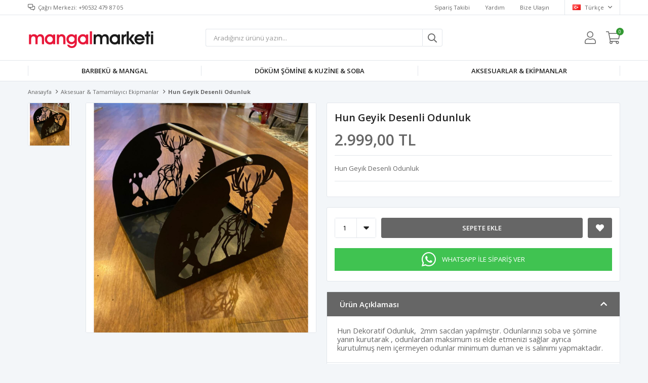

--- FILE ---
content_type: text/css
request_url: https://www.mangalmarketi.com/Themes/Default/Content/css/components/header.min.css?v=24010101
body_size: 5189
content:
.header{background:#fff;position:fixed;top:0;left:0;right:0;z-index:100}.header-top{display:none}.header-main{display:-webkit-box;display:-moz-box;display:-ms-flexbox;display:-webkit-flex;display:flex;height:50px;border-bottom:1px solid #e2e6eb;font-size:12px;color:#666}.header-main-container{display:-webkit-box;display:-moz-box;display:-ms-flexbox;display:-webkit-flex;display:flex;-webkit-align-items:center;-moz-align-items:center;-ms-align-items:center;align-items:center;-webkit-justify-content:space-between;-moz-justify-content:space-between;-ms-justify-content:space-between;justify-content:space-between;-ms-flex-pack:space-between;position:relative}.header-main-container .header-mobile-menu>span:before{content:"\f0c9";font-family:"Faprika";font-size:20px;color:#666;font-weight:900;margin-right:10px}.header-main-container .header-logo{-webkit-box-flex:1;-moz-box-flex:1;-webkit-flex:1;-ms-flex:1;flex:1}.header-main-container .header-search{display:none}.header-main-container .header-search form{z-index:999}.header-main-container .header-search form .search-results{display:none;position:absolute;top:33px;z-index:1;width:100%}.header-main-container .header-search form .search-results ul{border:1px solid #e2e6eb;border-bottom-left-radius:3px;border-bottom-right-radius:3px;background:#fff;border-radius:0}.header-main-container .header-search form .search-results ul li{display:-webkit-box;display:-moz-box;display:-ms-flexbox;display:-webkit-flex;display:flex;-webkit-justify-content:space-between;-moz-justify-content:space-between;-ms-justify-content:space-between;justify-content:space-between;-ms-flex-pack:space-between;border-bottom:1px solid #e2e6eb;line-height:40px;padding:0 10px}.header-main-container .header-search form .search-results ul li span{background:#666;color:#fff;font-weight:600;padding:0 5px;border-radius:3px;line-height:20px;margin:10px 0}.header-main-container .header-search form .search-results ul li a{white-space:nowrap;overflow:hidden;text-overflow:ellipsis;width:100%}.header-main-container .header-search form .search-results ul li:hover{background-color:#f3f6f9}.header-main-container .header-search form .search-results ul li:last-child{border-bottom:none}.header-main-container .header-search form .search-results ul:nth-child(2){border-top:0}.header-main-container .header-links{-webkit-box-flex:1;-moz-box-flex:1;-webkit-flex:1;-ms-flex:1;flex:1;display:-webkit-box;display:-moz-box;display:-ms-flexbox;display:-webkit-flex;display:flex;-webkit-justify-content:flex-end;-moz-justify-content:flex-end;-ms-justify-content:flex-end;justify-content:flex-end;-ms-flex-pack:flex-end}.header-main-container .header-links>div>a,.header-main-container .header-links>div>span{display:-webkit-box;display:-moz-box;display:-ms-flexbox;display:-webkit-flex;display:flex;-webkit-flex-direction:column;-moz-flex-direction:column;-ms-flex-direction:column;flex-direction:column;-webkit-align-items:center;-moz-align-items:center;-ms-align-items:center;align-items:center;position:relative;cursor:pointer;font-size:0}.header-main-container .header-links>div>a .qty-bubble,.header-main-container .header-links>div>span .qty-bubble{position:absolute;color:#fff;font-size:9px;background:#393;width:15px;height:15px;border-radius:50%;top:-7px;right:-7px;display:-webkit-box;display:-moz-box;display:-ms-flexbox;display:-webkit-flex;display:flex;-webkit-align-items:center;-moz-align-items:center;-ms-align-items:center;align-items:center;-webkit-justify-content:center;-moz-justify-content:center;-ms-justify-content:center;justify-content:center;-ms-flex-pack:center}.header-main-container .header-links>div>a .selected-lang,.header-main-container .header-links>div>span .selected-lang{background:#ffffff;top:13px;right:-9px;color:#666;font-size:11px;font-weight:600;display:block;text-transform:uppercase}.header-main-container .header-links>div>a:before,.header-main-container .header-links>div>span:before{font-family:"Faprika";font-size:20px;color:#666;font-weight:300}.header-main-container .header-links .button-search>span:before{content:"\f002"}.header-main-container .header-links .button-search>div{position:fixed;top:0;left:0;right:0;height:100%;padding:0;border:0}.header-main-container .header-links .button-search>div .dropdown-header{display:-webkit-box;display:-moz-box;display:-ms-flexbox;display:-webkit-flex;display:flex;-webkit-justify-content:space-between;-moz-justify-content:space-between;-ms-justify-content:space-between;justify-content:space-between;-ms-flex-pack:space-between;border-bottom:1px solid #e2e6eb;padding-left:10px}.header-main-container .header-links .button-search>div .dropdown-header .title{padding:0}.header-main-container .header-links .button-search>div .dropdown-header span{position:relative;font-size:13px;color:#212121;padding-left:10px;display:block;line-height:49px}.header-main-container .header-links .button-search>div .dropdown-header span.dropdown-close{right:10px;width:32px}.header-main-container .header-links .button-search>div .dropdown-header span.dropdown-close:after{content:"\f00d";font-family:"Faprika";font-size:17px;color:#666;font-weight:300;position:absolute;top:50%;transform:translateY(-50%);right:0;width:22px;height:22px;border:1px solid #e2e6eb;border-radius:3px;padding:0 5px;line-height:22px}.header-main-container .header-links .button-search>div form{border:1px solid #e2e6eb;border-radius:3px;position:relative;margin:10px}.header-main-container .header-links .button-search>div form .input{height:40px;border:none;padding:0 15px;color:#9a9a9a;width:calc(100% - 40px);font-size:13px}.header-main-container .header-links .button-search>div form .input::placeholder{color:#9a9a9a;opacity:1}.header-main-container .header-links .button-search>div form .input:-ms-input-placeholder{color:#9a9a9a}.header-main-container .header-links .button-search>div form .input::-ms-input-placeholder{color:#9a9a9a}.header-main-container .header-links .button-search>div form .search-results{display:none;position:fixed;z-index:999;background:#fff;width:calc(100% - 20px);left:10px;top:102px;overflow:auto;height:calc(100% - 116px)}.header-main-container .header-links .button-search>div form .search-results ul li{display:-webkit-box;display:-moz-box;display:-ms-flexbox;display:-webkit-flex;display:flex;-webkit-justify-content:space-between;-moz-justify-content:space-between;-ms-justify-content:space-between;justify-content:space-between;-ms-flex-pack:space-between;border:1px solid #e2e6eb;border-top:0;line-height:40px;padding:0 10px}.header-main-container .header-links .button-search>div form .search-results ul li:hover{background-color:#f3f6f9}.header-main-container .header-links .button-search>div form .search-results ul li a{white-space:nowrap;overflow:hidden;text-overflow:ellipsis;width:100%}.header-main-container .header-links .button-search>div form .search-results ul li span.search-label{background:#666;color:#fff;font-weight:600;padding:0 5px;border-radius:3px;line-height:20px;margin:10px 0}.header-main-container .header-links .button-search>div form .search-results ul:not(:first-child) li:last-child{border-bottom-left-radius:3px;border-bottom-right-radius:3px}.header-main-container .header-links .button-search>div form button{height:40px;padding:0 10px;border:none;border-left:1px solid #e2e6eb;position:absolute;right:0}.header-main-container .header-links .button-search>div form button:before{content:"\f002";font-family:"Faprika";color:#666;font-size:18px}.header-main-container .header-links .button-search>div form button:hover{background:#666;border-top-right-radius:3px;border-bottom-right-radius:3px}.header-main-container .header-links .button-search>div form button:hover:before{color:#fff}.header-main-container .header-links .button-news{display:none}.header-main-container .header-links .button-user>span{cursor:pointer}.header-main-container .header-links .button-user>span:before{content:"\f007"}.header-main-container .header-links .button-user .user-nav{min-width:180px;right:0;top:29px;padding:0}.header-main-container .header-links .button-user .user-nav .dropdown-header{border-bottom:1px solid #e2e6eb}.header-main-container .header-links .button-user .user-nav .dropdown-header .title{display:block;line-height:34px;display:block;padding:0 15px;color:#212121;font-weight:600}.header-main-container .header-links .button-user .user-nav .dropdown-menu-contents{padding:0 15px}.header-main-container .header-links .button-user .user-nav .dropdown-menu-contents a{font-size:11px;color:#666;white-space:nowrap;line-height:30px;display:block}.header-main-container .header-links .button-user .user-nav .dropdown-menu-contents a:not(:last-child){border-bottom:1px solid #e2e6eb}.header-main-container .header-links .button-user .user-nav .dropdown-menu-contents a.userlink-login:before{content:"\f090"}.header-main-container .header-links .button-user .user-nav .dropdown-menu-contents a.userlink-register:before{content:"\f234"}.header-main-container .header-links .button-user .user-nav .dropdown-menu-contents a.userlink-ordertracking:before{content:"\f4de"}.header-main-container .header-links .button-user .user-nav .dropdown-menu-contents a.userlink-info:before{content:"\f007"}.header-main-container .header-links .button-user .user-nav .dropdown-menu-contents a.userlink-address:before{content:"\f3c5"}.header-main-container .header-links .button-user .user-nav .dropdown-menu-contents a.userlink-orders:before{content:"\f4de"}.header-main-container .header-links .button-user .user-nav .dropdown-menu-contents a.userlink-return:before{content:"\f0e2"}.header-main-container .header-links .button-user .user-nav .dropdown-menu-contents a.userlink-wishlist:before{content:"\f004"}.header-main-container .header-links .button-user .user-nav .dropdown-menu-contents a.userlink-password:before{content:"\f084"}.header-main-container .header-links .button-user .user-nav .dropdown-menu-contents a.userlink-logout:before{content:"\f08b"}.header-main-container .header-links .button-user .user-nav .dropdown-menu-contents a.userlink-admin:before{content:"\f4fe"}.header-main-container .header-links .button-user .user-nav .dropdown-menu-contents a.userlink-vendor:before{content:"\f54e"}.header-main-container .header-links .button-user .user-nav .dropdown-menu-contents a:before{font-family:"Faprika";font-size:11px;color:#666;padding-right:4px}.header-main-container .header-links .button-user .user-nav .dropdown-menu-contents a:hover{color:#666}.header-main-container .header-links .button-user .user-nav .dropdown-menu-contents a:hover:before{color:#666}.header-main-container .header-links .button-user .user-nav .nav-bottom{display:none}.header-main-container .header-links .button-wishlist{display:none}.header-main-container .header-links .button-cart>span:before{content:"\f07a"}.header-main-container .header-links .button-cart .flyout-cart-wrapper{right:0;max-width:320px;top:29px}.header-main-container .header-links .button-cart .flyout-cart-wrapper .flyout-cart-header{display:block;padding-bottom:10px;border-bottom:1px solid #e2e6eb}.header-main-container .header-links .button-cart .flyout-cart-wrapper .flyout-cart-items{max-height:290px;overflow-y:auto;border-bottom:1px solid #e2e6eb;background:#f3f6f9}.header-main-container .header-links .button-cart .flyout-cart-wrapper .flyout-cart-items .item{display:-webkit-box;display:-moz-box;display:-ms-flexbox;display:-webkit-flex;display:flex;padding:10px 0;position:relative;background:#fff;border:1px solid #e2e6eb;border-radius:3px;margin:10px}.header-main-container .header-links .button-cart .flyout-cart-wrapper .flyout-cart-items .item .picture{margin-right:10px}.header-main-container .header-links .button-cart .flyout-cart-wrapper .flyout-cart-items .item .picture img{max-width:45px;border:1px solid #e2e6eb}.header-main-container .header-links .button-cart .flyout-cart-wrapper .flyout-cart-items .item .details{width:calc(100% - 75px);display:-webkit-box;display:-moz-box;display:-ms-flexbox;display:-webkit-flex;display:flex;-webkit-flex-direction:column;-moz-flex-direction:column;-ms-flex-direction:column;flex-direction:column;-webkit-justify-content:space-between;-moz-justify-content:space-between;-ms-justify-content:space-between;justify-content:space-between;-ms-flex-pack:space-between}.header-main-container .header-links .button-cart .flyout-cart-wrapper .flyout-cart-items .item .details .product-name{white-space:nowrap;overflow:hidden;text-overflow:ellipsis;padding-bottom:10px}.header-main-container .header-links .button-cart .flyout-cart-wrapper .flyout-cart-items .item .details .product-name a{font-size:13px;text-transform:uppercase}.header-main-container .header-links .button-cart .flyout-cart-wrapper .flyout-cart-items .item .details-bottom>div{display:-webkit-box;display:-moz-box;display:-ms-flexbox;display:-webkit-flex;display:flex;font-size:11px}.header-main-container .header-links .button-cart .flyout-cart-wrapper .flyout-cart-items .item .details-bottom .product-total span.value{color:#666}.header-main-container .header-links .button-cart .flyout-cart-wrapper .flyout-cart-items .item .details-bottom span{position:relative;width:100px;line-height:16px}.header-main-container .header-links .button-cart .flyout-cart-wrapper .flyout-cart-items .item .details-bottom span.name:after{content:":";position:absolute;right:20px}.header-main-container .header-links .button-cart .flyout-cart-wrapper .flyout-cart-items .item .remove{cursor:pointer;position:relative}.header-main-container .header-links .button-cart .flyout-cart-wrapper .flyout-cart-items .item .remove:before{content:"\f2ed";font-family:"Faprika";position:absolute;color:#d33;right:initial;left:initial;top:40%}.header-main-container .header-links .button-cart .flyout-cart-wrapper .flyout-cart-items .item span:before{font-size:13px}.header-main-container .header-links .button-cart .flyout-cart-wrapper .flyout-cart-items .item:not(:last-child){border-bottom:1px solid #e2e6eb}.header-main-container .header-links .button-cart .flyout-cart-wrapper .flyout-cart-items::-webkit-scrollbar{width:3px}.header-main-container .header-links .button-cart .flyout-cart-wrapper .flyout-cart-items::-webkit-scrollbar-track{background:#e2e6eb}.header-main-container .header-links .button-cart .flyout-cart-wrapper .flyout-cart-items::-webkit-scrollbar-thumb{background:#666}.header-main-container .header-links .button-cart .flyout-cart-wrapper .flyout-cart-items::-webkit-scrollbar-thumb:hover{background:#666}.header-main-container .header-links .button-cart .flyout-cart-wrapper .flyout-cart-bottom .total{display:-webkit-box;display:-moz-box;display:-ms-flexbox;display:-webkit-flex;display:flex;-webkit-justify-content:space-between;-moz-justify-content:space-between;-ms-justify-content:space-between;justify-content:space-between;-ms-flex-pack:space-between;line-height:40px;color:#212121}.header-main-container .header-links .button-cart .flyout-cart-wrapper .flyout-cart-bottom .buttons{display:-webkit-box;display:-moz-box;display:-ms-flexbox;display:-webkit-flex;display:flex;-webkit-flex-direction:column;-moz-flex-direction:column;-ms-flex-direction:column;flex-direction:column}.header-main-container .header-links .button-cart .flyout-cart-wrapper .flyout-cart-bottom .buttons button{height:40px;line-height:38px;text-transform:uppercase;cursor:pointer;transition:all .3s ease;padding:0 15px;font-weight:600;color:#fff;background:#666;border:1px solid #666;border-radius:3px}.header-main-container .header-links .button-cart .flyout-cart-wrapper .flyout-cart .cart-empty{display:-webkit-box;display:-moz-box;display:-ms-flexbox;display:-webkit-flex;display:flex;-webkit-align-items:center;-moz-align-items:center;-ms-align-items:center;align-items:center;-webkit-justify-content:center;-moz-justify-content:center;-ms-justify-content:center;justify-content:center;-ms-flex-pack:center;-webkit-flex-direction:column;-moz-flex-direction:column;-ms-flex-direction:column;flex-direction:column;min-width:280px}.header-main-container .header-links .button-cart .flyout-cart-wrapper .flyout-cart .cart-empty:before{content:"\f5b4";font-family:"Faprika";font-size:110px;color:#f3f6f9;margin-bottom:10px;font-weight:300}.header-main-container .header-links .button-cart .flyout-cart-wrapper .flyout-cart.empty .flyout-cart-header{display:none}.header-main-container .header-links>div:not(:first-child){margin-left:20px}.header-menu{display:none}@media only screen and (min-width: 992px){.header{position:initial}.ie .header{position:static}.header-top{display:block;display:-webkit-box;display:-moz-box;display:-ms-flexbox;display:-webkit-flex;display:flex;height:30px;font-size:11px;border-bottom:1px solid #e2e6eb}.header-top-container{display:-webkit-box;display:-moz-box;display:-ms-flexbox;display:-webkit-flex;display:flex;-webkit-align-items:center;-moz-align-items:center;-ms-align-items:center;align-items:center;-webkit-justify-content:space-between;-moz-justify-content:space-between;-ms-justify-content:space-between;justify-content:space-between;-ms-flex-pack:space-between}.header-top-container>div{display:-webkit-box;display:-moz-box;display:-ms-flexbox;display:-webkit-flex;display:flex;line-height:30px}.header-top-container .info:before{content:"\f4b6";font-family:"Faprika";font-size:13px;margin-right:5px}.header-top-container .header-top-links{margin-left:auto}.header-top-container .header-top-links a{margin-right:30px}.header-top-container .header-top-links .languageSelector{position:relative;cursor:pointer;border-left:1px solid #e2e6eb;border-right:1px solid #e2e6eb;padding:0 15px}.header-top-container .header-top-links .languageSelector>span{margin:0}.header-top-container .header-top-links .languageSelector>span img{margin-top:-2px;margin-right:5px}.header-top-container .header-top-links .languageSelector>span:after{content:"\f107";font-family:"Faprika";margin-left:5px;font-size:13px}.header-top-container .header-top-links .languageSelector .dropdown-menu{right:-1px;margin-top:-1px;min-width:250px}.header-top-container .header-top-links .languageSelector .dropdown-menu .language-list ul{display:-webkit-box;display:-moz-box;display:-ms-flexbox;display:-webkit-flex;display:flex;-webkit-flex-wrap:wrap;-moz-flex-wrap:wrap;-ms-flex-wrap:wrap;flex-wrap:wrap;padding-bottom:10px}.header-top-container .header-top-links .languageSelector .dropdown-menu .language-list ul li{line-height:11px;min-width:33%;margin:5px 0}.header-top-container .header-top-links .languageSelector .dropdown-menu .language-list ul li a{display:-webkit-box;display:-moz-box;display:-ms-flexbox;display:-webkit-flex;display:flex;margin-right:10px;line-height:normal}.header-top-container .header-top-links .languageSelector .dropdown-menu .language-list ul li a img{margin-right:5px;height:11px;margin-top:2px}.header-top-container .header-top-links .languageSelector .dropdown-menu .country-selector{display:-webkit-box;display:-moz-box;display:-ms-flexbox;display:-webkit-flex;display:flex;-webkit-flex-direction:column;-moz-flex-direction:column;-ms-flex-direction:column;flex-direction:column;white-space:nowrap;border-top:1px solid #e2e6eb;min-width:270px}.header-top-container .header-top-links .languageSelector .dropdown-menu .country-selector select{border:1px solid #e2e6eb;border-radius:3px;display:inline-block;line-height:1.5em;padding:0.5em 3.5em 0.5em 1em;margin:0;-webkit-box-sizing:border-box;-moz-box-sizing:border-box;box-sizing:border-box;cursor:pointer}.header-main{height:90px}.header-main-container .header-mobile-menu{display:none}.header-main-container .header-search{display:block;position:initial;-webkit-box-flex:0;-moz-box-flex:0;-webkit-flex:0;-ms-flex:0;flex:0;-webkit-flex-basis:40%;-moz-flex-basis:40%;-ms-flex-basis:40%;flex-basis:40%}.ie .header-main-container .header-search{position:static}.header-main-container .header-search form{position:relative}.header-main-container .header-search form .input{height:35px;border:none;padding:0 15px;color:#9a9a9a;width:calc(100% - 40px);border-left:1px solid #e2e6eb;border-top:1px solid #e2e6eb;border-bottom:1px solid #e2e6eb;border-top-left-radius:3px;border-bottom-left-radius:3px;font-size:13px}.header-main-container .header-search form .input::placeholder{color:#9a9a9a;opacity:1}.header-main-container .header-search form .input:-ms-input-placeholder{color:#9a9a9a}.header-main-container .header-search form .input::-ms-input-placeholder{color:#9a9a9a}.header-main-container .header-search form button{height:35px;width:40px;padding:0 10px;border:none;border-left:1px solid #e2e6eb;border-top:1px solid #e2e6eb;border-right:1px solid #e2e6eb;border-bottom:1px solid #e2e6eb;border-top-right-radius:3px;border-bottom-right-radius:3px;position:absolute;right:0}.header-main-container .header-search form button:before{content:"\f002";font-family:"Faprika";color:#666;font-size:18px}.header-main-container .header-search form button:hover{background:#666;border-top-right-radius:3px;border-bottom-right-radius:3px}.header-main-container .header-search form button:hover:before{color:#fff}.header-main-container .header-links>div>a .qty-bubble,.header-main-container .header-links>div>span .qty-bubble{position:absolute;color:#fff;font-size:9px;background:#393;width:15px;height:15px;border-radius:50%;top:-7px;right:-7px;display:-webkit-box;display:-moz-box;display:-ms-flexbox;display:-webkit-flex;display:flex;-webkit-align-items:center;-moz-align-items:center;-ms-align-items:center;align-items:center;-webkit-justify-content:center;-moz-justify-content:center;-ms-justify-content:center;justify-content:center;-ms-flex-pack:center}.header-main-container .header-links>div>a .selected-lang,.header-main-container .header-links>div>span .selected-lang{display:none}.header-main-container .header-links>div>a:before,.header-main-container .header-links>div>span:before{font-size:25px}.header-main-container .header-links .button-search{display:none}.header-main-container .header-links .button-news{display:block}.header-main-container .header-links .button-news>span:before{content:"\f0f3"}.header-main-container .header-links .button-news>span.empty:before{content:"\f1f6"}.header-main-container .header-links .button-news>span.empty span{display:none}.header-main-container .header-links .button-news>div{min-width:350px;margin:auto;left:50% !important;right:auto !important;transform:translate(-58%, 0) !important;padding:0;top:29px}.header-main-container .header-links .button-news>div .title{border-bottom:1px solid #e2e6eb;line-height:34px;display:block;padding:0 15px;color:#212121;font-weight:600}.header-main-container .header-links .button-news>div .news{max-height:345px;overflow-y:auto}.header-main-container .header-links .button-news>div .news .news-item{margin:0 15px;padding:15px 0}.header-main-container .header-links .button-news>div .news .news-item .news-head{display:-webkit-box;display:-moz-box;display:-ms-flexbox;display:-webkit-flex;display:flex;-webkit-align-items:baseline;-moz-align-items:baseline;-ms-align-items:baseline;align-items:baseline;-webkit-justify-content:space-between;-moz-justify-content:space-between;-ms-justify-content:space-between;justify-content:space-between;-ms-flex-pack:space-between;margin-bottom:10px}.header-main-container .header-links .button-news>div .news .news-item .news-head a{font-size:12px;font-weight:600;color:#212121;text-transform:uppercase}.header-main-container .header-links .button-news>div .news .news-item .news-head a:before{content:"\f06a";font-family:"Faprika";color:#666;font-weight:400;margin-right:10px}.header-main-container .header-links .button-news>div .news .news-item .news-head .news-date{font-size:11px;color:#fff;font-weight:600;padding:0 5px;line-height:16px;border-radius:3px;background:#666}.header-main-container .header-links .button-news>div .news .news-item:not(:last-child){border-bottom:1px solid #e2e6eb}.header-main-container .header-links .button-news>div .news::-webkit-scrollbar{width:3px}.header-main-container .header-links .button-news>div .news::-webkit-scrollbar-track{background:#e2e6eb}.header-main-container .header-links .button-news>div .news::-webkit-scrollbar-thumb{background:#666}.header-main-container .header-links .button-news>div .news::-webkit-scrollbar-thumb:hover{background:#666}.header-main-container .header-links .button-news>div .empty{text-align:center}.header-main-container .header-links .button-cart .flyout-cart-wrapper .flyout-cart-items{background:initial}.header-main-container .header-links .button-cart .flyout-cart-wrapper .flyout-cart-items .item{margin:0;border:none}.header-menu{display:-webkit-box;display:-moz-box;display:-ms-flexbox;display:-webkit-flex;display:flex;border-bottom:1px solid #e2e6eb}.header-menu-container>ul{display:-webkit-box;display:-moz-box;display:-ms-flexbox;display:-webkit-flex;display:flex;-webkit-align-items:center;-moz-align-items:center;-ms-align-items:center;align-items:center;-webkit-justify-content:space-between;-moz-justify-content:space-between;-ms-justify-content:space-between;justify-content:space-between;-ms-flex-pack:space-between}.header-menu-container>ul>li{line-height:20px;flex:1 1 auto;text-align:center;outline:1px solid transparent}.header-menu-container>ul>li>a{display:block;padding:10px 0;text-transform:uppercase;color:#212121;font-weight:600 !important;white-space:nowrap;position:relative}.header-menu-container>ul>li>a:before{content:"";position:absolute;left:0;height:50%;width:1px;border-left:1px solid #e2e6eb;top:50%;-webkit-transform:translateY(-50%);transform:translateY(-50%)}.header-menu-container>ul>li:last-child a:after{content:"";position:absolute;right:0;height:50%;width:1px;border-left:1px solid #e2e6eb;top:50%;-webkit-transform:translateY(-50%);transform:translateY(-50%)}.header-menu-container>ul>li:last-child:hover a:after{border-color:transparent}.header-menu-container>ul>li .sublist{display:none}.header-menu-container>ul>li:hover{background:#666;outline:1px solid #666;cursor:pointer;z-index:99}.header-menu-container>ul>li:hover a{color:#fff;border-color:transparent}.header-menu-container>ul>li:hover a:before{border-color:transparent}}@media only screen and (max-width: 991px){.header-main-container .header-logo img{max-width:200px !important;max-height:40px !important}.header-main-container .header-links .button-user .user-nav{position:fixed;top:0px;left:0;right:0;bottom:0;border:0;padding:0}.header-main-container .header-links .button-user .user-nav .dropdown-header{display:-webkit-box;display:-moz-box;display:-ms-flexbox;display:-webkit-flex;display:flex;-webkit-justify-content:space-between;-moz-justify-content:space-between;-ms-justify-content:space-between;justify-content:space-between;-ms-flex-pack:space-between;padding-left:10px}.header-main-container .header-links .button-user .user-nav .dropdown-header .title{padding:0;line-height:49px;font-weight:400}.header-main-container .header-links .button-user .user-nav .dropdown-header span{position:relative;font-size:13px;color:#212121;padding-left:10px;display:block;line-height:49px}.header-main-container .header-links .button-user .user-nav .dropdown-header span.dropdown-close{right:10px;width:32px}.header-main-container .header-links .button-user .user-nav .dropdown-header span.dropdown-close:after{content:"\f00d";font-family:"Faprika";font-size:17px;color:#666;font-weight:300;position:absolute;top:50%;transform:translateY(-50%);right:0;width:22px;height:22px;border:1px solid #e2e6eb;border-radius:3px;padding:0 5px;line-height:22px}.header-main-container .header-links .button-user .user-nav .dropdown-menu-contents{padding:0}.header-main-container .header-links .button-user .user-nav .dropdown-menu-contents a{line-height:40px}.header-main-container .header-links .button-user .user-nav a{padding:0 10px;line-height:40px}.header-main-container .header-links .button-user .user-nav .nav-bottom{display:block;background:#f3f6f9;border-top:1px solid #e2e6eb;border-bottom:1px solid #e2e6eb}.header-main-container .header-links .button-user .user-nav .nav-bottom .language-list ul{display:-webkit-box;display:-moz-box;display:-ms-flexbox;display:-webkit-flex;display:flex;-webkit-flex-wrap:wrap;-moz-flex-wrap:wrap;-ms-flex-wrap:wrap;flex-wrap:wrap;padding:10px 0}.header-main-container .header-links .button-user .user-nav .nav-bottom .language-list ul li{line-height:11px;min-width:33%;margin:5px 0}.header-main-container .header-links .button-user .user-nav .nav-bottom .language-list ul li a{display:-webkit-box;display:-moz-box;display:-ms-flexbox;display:-webkit-flex;display:flex;line-height:normal}.header-main-container .header-links .button-user .user-nav .nav-bottom .language-list ul li a img{margin-right:5px;height:11px;margin-top:2px}.header-main-container .header-links .button-user .user-nav .nav-bottom .country-selector{display:-webkit-box;display:-moz-box;display:-ms-flexbox;display:-webkit-flex;display:flex;-webkit-flex-direction:column;-moz-flex-direction:column;-ms-flex-direction:column;flex-direction:column;padding:10px 10px 15px 10px;min-width:100%}.header-main-container .header-links .button-user .user-nav .nav-bottom .country-selector span{margin-bottom:10px}.header-main-container .header-links .button-user .user-nav .nav-bottom .country-selector select{border:1px solid #e2e6eb;border-radius:3px;height:30px;padding:0 10px}.header-main-container .header-links .button-cart .flyout-cart-wrapper{position:fixed;top:0;left:0;right:0;height:100%;padding:0;border:0;max-width:initial}.ie .header-main-container .header-links .button-cart .flyout-cart-wrapper{max-width:100%}.header-main-container .header-links .button-cart .flyout-cart-wrapper .flyout-cart{position:relative;height:100%}.header-main-container .header-links .button-cart .flyout-cart-wrapper .flyout-cart-header{padding:0;z-index:999}.header-main-container .header-links .button-cart .flyout-cart-wrapper .flyout-cart-header .cart-title{display:-webkit-box;display:-moz-box;display:-ms-flexbox;display:-webkit-flex;display:flex;-webkit-justify-content:space-between;-moz-justify-content:space-between;-ms-justify-content:space-between;justify-content:space-between;-ms-flex-pack:space-between}.header-main-container .header-links .button-cart .flyout-cart-wrapper .flyout-cart-header .cart-title span{position:relative;font-size:13px;color:#212121;padding-left:10px;display:block;line-height:49px}.header-main-container .header-links .button-cart .flyout-cart-wrapper .flyout-cart-header .cart-title span.dropdown-close{right:10px;width:32px}.header-main-container .header-links .button-cart .flyout-cart-wrapper .flyout-cart-header .cart-title span.dropdown-close:after{content:"\f00d";font-family:"Faprika";font-size:17px;color:#666;font-weight:300;position:absolute;top:50%;transform:translateY(-50%);right:0;width:22px;height:22px;border:1px solid #e2e6eb;border-radius:3px;padding:0 5px;line-height:22px}.header-main-container .header-links .button-cart .flyout-cart-wrapper .flyout-cart-items{max-height:initial;height:calc(100% - 140px);border-bottom:0}.ie .header-main-container .header-links .button-cart .flyout-cart-wrapper .flyout-cart-items{max-height:100%}.header-main-container .header-links .button-cart .flyout-cart-wrapper .flyout-cart-items .item{padding:10px}.header-main-container .header-links .button-cart .flyout-cart-wrapper .flyout-cart-bottom{position:absolute;left:0;right:0;bottom:0;padding:0 10px 10px 10px;border-top:1px solid #e2e6eb}.header-main-container .header-links .button-cart .flyout-cart-wrapper .flyout-cart .cart-empty{display:-webkit-box;display:-moz-box;display:-ms-flexbox;display:-webkit-flex;display:flex;-webkit-align-items:center;-moz-align-items:center;-ms-align-items:center;align-items:center;-webkit-justify-content:center;-moz-justify-content:center;-ms-justify-content:center;justify-content:center;-ms-flex-pack:center;position:absolute;top:40px;left:0;right:0;height:100%}.header-main-container .header-links .button-cart .flyout-cart-wrapper .flyout-cart.empty .flyout-cart-header{display:block}}@media only screen and (min-width: 480px){.header-main-container .header-links .button-wishlist{display:block}.header-main-container .header-links .button-wishlist>a:before{content:"\f004"}}@media only screen and (max-width: 479px){.header-main-container .header-logo img{max-width:165px !important}}


--- FILE ---
content_type: text/css
request_url: https://www.mangalmarketi.com/Themes/Default/Content/css/components/menu.min.css?v=24010101
body_size: -112
content:
.header-menu ul .one-level{position:relative}.header-menu ul .one-level:hover>ul{display:block;position:absolute;left:0;top:100%;min-width:100%;background:#fff;text-align:left;box-shadow:0px 0px 12.87px 0.13px rgba(0,0,0,0.13);z-index:999999;outline:1px solid #fff}.header-menu ul .one-level:hover>ul a{color:#666;font-size:13px;line-height:30px;padding:0 15px;display:-webkit-box;display:-moz-box;display:-ms-flexbox;display:-webkit-flex;display:flex;-webkit-justify-content:space-between;-moz-justify-content:space-between;-ms-justify-content:space-between;justify-content:space-between;-ms-flex-pack:space-between;white-space:nowrap}.header-menu ul .one-level:hover .has-sub>a:after{content:"\f105";font-family:"Faprika";margin-left:15px}.header-menu ul .one-level ul li{position:relative}.header-menu ul .one-level ul li:hover>a{color:#666}.header-menu ul .one-level ul li:hover>ul{display:block;position:absolute;left:100%;top:0;min-width:195px;background:#fff;box-shadow:0px 0px 12.87px 0.13px rgba(0,0,0,0.13);outline:1px solid #fff}.header-menu ul .one-level.right:hover>ul{left:initial;right:0;min-width:100%}.header-menu ul .one-level.right ul li:hover>ul{left:auto;right:100%}.header-menu ul .one-level ul{display:none}
